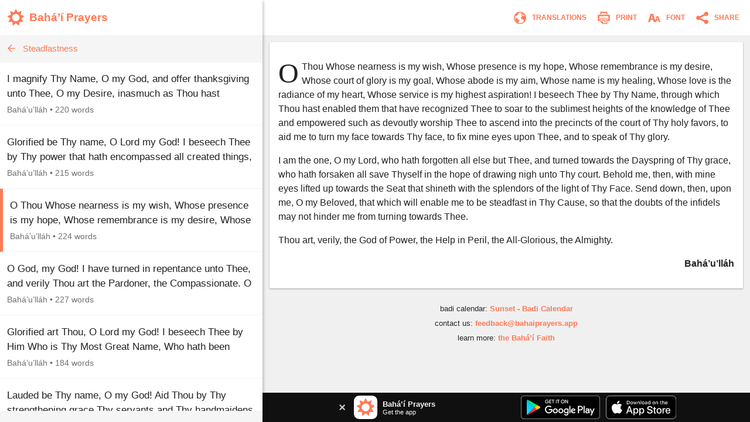

--- FILE ---
content_type: text/html; charset=utf-8
request_url: https://www.bahaiprayers.app/prayer?id=226020
body_size: 14010
content:

<!DOCTYPE html>
<html lang="en" prefix="og:http://ogp.me/ns#">

    <head prefix="og:http://ogp.me/ns#">
        <meta charset="utf-8" />
        <title>O Thou Whose nearness is&#x2026; &#x2022; Steadfastness &#x2022; Bah&#xE1;&#x2019;&#xED; Prayers</title>
        <meta property="og:url" content="https://www.bahaiprayers.app/prayer?id=226020" />
        <meta property="og:title" content="O Thou Whose nearness is&#x2026; &#x2022; Steadfastness &#x2022; Bah&#xE1;&#x2019;&#xED; Prayers" />
        <meta property="og:description" content="O Thou Whose nearness is my wish, Whose presence is my hope, Whose remembrance is my desire, Whose court of glory is my goal, Whose abode is my aim,&#x2026;" />
        <meta property="og:image" content="https://www.bahaiprayers.app/Images/ogimage-20200623.png" />
        <meta property="og:image:type" content="image/png" />
        <meta property="og:image:width" content="372" />
        <meta property="og:image:height" content="372" />
        <meta property="og:site_name" content="Bahá’í Prayers" />
        <meta name="description" content="O Thou Whose nearness is my wish, Whose presence is my hope, Whose remembrance is my desire, Whose court of glory is my goal, Whose abode is my aim,&#x2026;" />
        <meta name="keywords" content="English, English, Bah&#xE1;&#x2019;&#xED; Prayers, Bah&#xE1;&#x2019;u&#x2019;ll&#xE1;h, Steadfastness, Baha&#x27;i Prayers, Bah&#xE1;&#x27;&#xED; Prayers, Bah&#xE1;&#x27;&#xED;, Baha&#x27;i, Baha&#x27;u&#x27;llah, Bah&#xE1;&#x27;u&#x27;ll&#xE1;h, the Bab, the B&#xE1;b, B&#xE1;b, &#x27;Abdu&#x2019;l-Bah&#xE1;, &#x27;Abdu&#x2019;l-Baha, Shoghi Effendi, prayer, prayers, writings, tablets, tablet, Hidden Words, the hidden words" />
        <meta name="twitter:card" content="summary" />
        <meta name="twitter:title" content="O Thou Whose nearness is&#x2026; &#x2022; Steadfastness &#x2022; Bah&#xE1;&#x2019;&#xED; Prayers" />
        <meta name="twitter:description" content="O Thou Whose nearness is my wish, Whose presence is my hope, Whose remembrance is my desire, Whose court of glory is my goal, Whose abode is my aim,&#x2026;" />
        <meta name="twitter:image" content="https://www.bahaiprayers.app/Images/ogimage-20200623.png" />
        <meta name="twitter:image:width" content="372" />
        <meta name="twitter:image:height" content="372" />
        <meta id="viewport" name="viewport" content="width=device-width, user-scalable=no, initial-scale=1, minimum-scale=1, maximum-scale=1">
        <link rel="apple-touch-icon" sizes="180x180" href="/apple-touch-icon.png?v=gAe8jr8rGx">
        <link rel="icon" type="image/png" sizes="32x32" href="/favicon-32x32.png?v=gAe8jr8rGx">
        <link rel="icon" type="image/png" sizes="16x16" href="/favicon-16x16.png?v=gAe8jr8rGx">
        <link rel="manifest" href="/site.webmanifest?v=gAe8jr8rGx">
        <link rel="mask-icon" href="/safari-pinned-tab.svg?v=gAe8jr8rGx" color="#ff7954">
        <link rel="shortcut icon" href="/favicon.ico?v=gAe8jr8rGx">
        <meta name="msapplication-TileColor" content="#ffffff">
        <meta name="theme-color" content="#FFFFFF">
        <link rel="canonical" href="https://www.bahaiprayers.app/prayer?id=226020" />
            <link rel="amphtml" href="https://www.bahaiprayers.app/prayer/amp?id=226020" />
        <style>html,body,div,p,h1,h2,h3,span,input{margin:0;padding:0}button{background:none;color:inherit;border:none;padding:0;font-size:inherit;cursor:pointer;outline:inherit}input,select{font-family:inherit}.appUpsellBannerContainer{width:100%;height:50px;background-color:#101010;display:flex;justify-content:center;align-items:center;color:#f5f5f5}.appUpsellBannerContainer .appUpsellBanner{max-width:600px;width:100%;padding:5px 10px;box-sizing:border-box;display:flex;justify-content:space-between;align-items:center}.appUpsellBannerContainer .appUpsellBanner a.ups_bannerlnk{display:flex;justify-content:space-between;align-items:center;text-decoration:none;width:100%;color:#f5f5f5}.appUpsellBannerContainer img{border:0;display:block}.appUpsellBannerContainer .upsell-left,.appUpsellBannerContainer .upsell-right{display:flex;align-items:center;height:100%}.appUpsellBannerContainer .upsell-right a.appDownloadButton{margin-left:10px;display:block}.appUpsellBannerContainer .upsell-right a.appDownloadButton:first-child{margin-left:0}.appUpsellBannerContainer .appUpsellText{padding-left:9px}.appUpsellBannerContainer .appUpsellText .appUpsellTitle{font-size:13px;font-weight:600}@media(max-width:330px){.appUpsellBannerContainer .appUpsellText{padding-left:0}.appUpsellBannerContainer img.ups_appic{display:none}}.appUpsellBannerContainer .appUpsellDescription{font-size:11px}.appUpsellBannerContainer .ups_cls{display:flex;justify-content:center;align-items:center;text-decoration:none;margin-right:10px;padding:5px}@media print{.appUpsellBannerContainer{display:none !important}}.navbarContainer{width:100%;color:#ff7954;display:flex;justify-content:center;align-items:center;height:60px;transition:.4s ease;transition-property:background-color,color,border-color,border-left-color,border-right-color,border-bottom-color,border-top-color,filter}@media print{.navbarContainer{display:none !important}}body.dark .navbarContainer{color:#eee}body.dark .navbarContainer img{filter:brightness(0) saturate(100%) invert(93%) sepia(76%) saturate(3309%) hue-rotate(200deg) brightness(144%) contrast(87%)}.navbarContainer .navbarInnerContainer{background-color:#fff;width:100%;height:100%;display:flex;justify-content:space-between;align-items:center;padding:0 5px 0 12px;box-sizing:border-box;transition:.4s ease;transition-property:background-color,color,border-color,border-left-color,border-right-color,border-bottom-color,border-top-color,filter}body.dark .navbarContainer .navbarInnerContainer{background-color:#1a1a1a}.navbarContainer .navbarInnerContainer a{text-decoration:none;color:#ff7954;transition:.4s ease;transition-property:background-color,color,border-color,border-left-color,border-right-color,border-bottom-color,border-top-color,filter}body.dark .navbarContainer .navbarInnerContainer a{color:#eee}.navbarContainer .navbarInnerContainer .rightNav{text-align:right;display:flex;align-items:center}.navbarContainer .navbarInnerContainer .rightNav>button{position:relative;padding-left:4px}.navbarContainer .navbarInnerContainer .rightNav>button span{transition:.4s ease;transition-property:background-color,color,border-color,border-left-color,border-right-color,border-bottom-color,border-top-color,filter;color:#ff7954}body.dark .navbarContainer .navbarInnerContainer .rightNav>button span{color:#eee}@media(max-width:650px){.navbarContainer .navbarInnerContainer .rightNav>button.printButton{display:none}}.navbarContainer .navbarInnerContainer .indexNav{display:flex;justify-content:space-between;align-items:center}.navbarContainer .navbarInnerContainer .indexNav .logoContainer{flex:1 0 auto}.navbarContainer .navbarInnerContainer .indexNav .logoContainer .appLogo{padding:5px 0;display:flex;align-items:center}.navbarContainer .navbarInnerContainer .indexNav .logoContainer .appLogo .appIcon img{border:0;display:block}.navbarContainer .navbarInnerContainer .indexNav .logoContainer .appLogo .appHeading{font-size:19px;padding-left:8px;font-weight:600}@media(max-width:330px){.navbarContainer .navbarInnerContainer .indexNav .logoContainer .appLogo .appHeading{font-size:16px;line-height:20px}}@media(max-width:300px){.navbarContainer .navbarInnerContainer .indexNav .logoContainer .appLogo .appHeading{font-size:13px}}.navbarContainer .navbarInnerContainer .navIcon{padding:5px 8px;cursor:pointer;border-radius:4px;font-size:12px;transition:.4s ease;transition-property:background-color,color,border-color,border-left-color,border-right-color,border-bottom-color,border-top-color,filter}.navbarContainer .navbarInnerContainer .navIcon:hover{background-color:#f5f5f5}body.dark .navbarContainer .navbarInnerContainer .navIcon:hover{background-color:#2a2a2a}body.dark .navbarContainer .navbarInnerContainer .navIcon.nightThemeToggleDay,.navbarContainer .navbarInnerContainer .navIcon.nightThemeToggleNight{display:none}.navbarContainer .navbarInnerContainer .navIcon.nightThemeToggleDay,body.dark .navbarContainer .navbarInnerContainer .navIcon.nightThemeToggleNight{display:block}.navbarContainer .navbarInnerContainer .navIcon img{vertical-align:middle;border:0}.navbarContainer .navbarInnerContainer .navIcon span{padding:0 5px;vertical-align:middle;text-transform:uppercase;font-weight:600}@media(max-width:550px){.navbarContainer .navbarInnerContainer .navIcon span{display:none}}.subNav{width:100%;background-color:#f5f5f5;border-bottom:1px solid #eee;height:45px;transition:.4s ease;transition-property:background-color,color,border-color,border-left-color,border-right-color,border-bottom-color,border-top-color,filter}@media print{.subNav{display:none !important}}body.dark .subNav{background-color:#2a2a2a;border-bottom-color:#222}.subNav .subNavInner{display:flex;justify-content:space-between;align-items:center;padding:0 7px;height:100%}.subNav .subNavInner a.backWrapper{display:flex;justify-content:flex-start;align-items:center;text-decoration:none;color:#ff7954;height:100%;transition:.4s ease;transition-property:background-color,color,border-color,border-left-color,border-right-color,border-bottom-color,border-top-color,filter}body.dark .subNav .subNavInner a.backWrapper{color:#ff7954}.subNav .subNavInner a.backWrapper.hasSecondary{max-width:80%}.subNav .subNavInner a.backWrapper .navIcon{display:block;border:0}.subNav .subNavInner a.backWrapper .primarySubNavText{font-size:15px;line-height:25px;height:25px;padding:0 10px 0 7px;text-overflow:ellipsis;white-space:nowrap;overflow:hidden}body.lrgFont .subNav .subNavInner a.backWrapper .primarySubNavText{font-size:18px}.subNav .subNavInner .secondarySubNavText{font-size:12px;line-height:30px;height:30px;padding:0 10px;color:#ff7954;text-overflow:ellipsis;white-space:nowrap;overflow:hidden;text-align:right;min-width:20%;box-sizing:border-box;transition:.4s ease;transition-property:background-color,color,border-color,border-left-color,border-right-color,border-bottom-color,border-top-color,filter}body.lrgFont .subNav .subNavInner .secondarySubNavText{font-size:14px}body.dark .subNav .subNavInner .secondarySubNavText{color:#ff7954}.slide-out-overlay{position:absolute;width:100%;height:100%;top:0;left:0;z-index:5;display:flex;visibility:hidden;align-items:center;background-color:rgba(0,0,0,0);transition:visibility .3s linear,background-color .3s ease-in-out}@media print{.slide-out-overlay{display:none}}@media(max-width:750px){.slide-out-overlay{position:fixed}}.slide-out-overlay.open{background-color:rgba(0,0,0,.7);visibility:visible}.slide-out-overlay.open .slide-out-body-wrap{transform:translateX(0)}.slide-out-overlay .slide-out-body-wrap{position:relative;min-width:300px;width:35%;height:100%;transform:translateX(-100%);transition:transform .3s ease-in-out;box-shadow:0 3px 6px rgba(0,0,0,.16),0 3px 6px rgba(0,0,0,.23)}html.amppage .slide-out-overlay .slide-out-body-wrap{transition:none}@media(max-width:750px){.slide-out-overlay .slide-out-body-wrap{width:80%;min-width:260px;max-width:400px}}.slide-out-overlay .slide-out-body-wrap .slide-out-body{background-color:#f5f5f5;height:100%;overflow:hidden;transition:.4s ease;transition-property:background-color,color,border-color,border-left-color,border-right-color,border-bottom-color,border-top-color,filter}body.dark .slide-out-overlay .slide-out-body-wrap .slide-out-body{background-color:#2a2a2a}.slide-out-overlay .slide-out-body-wrap .slide-out-body .slide-out-title-wrap{background-color:#fff;padding:60px 20px 15px;display:flex;justify-content:flex-start;align-items:center;transition:.4s ease;transition-property:background-color,color,border-color,border-left-color,border-right-color,border-bottom-color,border-top-color,filter}@media(max-height:350px){.slide-out-overlay .slide-out-body-wrap .slide-out-body .slide-out-title-wrap{padding-top:15px}}body.dark .slide-out-overlay .slide-out-body-wrap .slide-out-body .slide-out-title-wrap{background-color:#1a1a1a}.slide-out-overlay .slide-out-body-wrap .slide-out-body .slide-out-back{cursor:pointer;transition:all .1s ease-in-out;margin:0 10px 0 0;padding:0 0 0 5px}.slide-out-overlay .slide-out-body-wrap .slide-out-body .slide-out-back:hover{margin:0;padding:0 5px 0 0}.slide-out-overlay .slide-out-body-wrap .slide-out-body .slide-out-back img{border:0;display:block}.slide-out-overlay .slide-out-body-wrap .slide-out-body .slide-out-title{padding-left:10px;color:#ff7954;text-transform:lowercase;font-size:19px;line-height:30px;transition:.4s ease;transition-property:background-color,color,border-color,border-left-color,border-right-color,border-bottom-color,border-top-color,filter}body.dark .slide-out-overlay .slide-out-body-wrap .slide-out-body .slide-out-title{color:#ff7954}.slide-out-overlay .slide-out-body-wrap .slide-out-body .slide-out-content{height:calc(100% - 125px);padding:10px 0;overflow-y:auto}@media(max-height:350px){.slide-out-overlay .slide-out-body-wrap .slide-out-body .slide-out-content{height:calc(100% - 80px)}}.slide-out-overlay .slide-out-body-wrap .slide-out-body .slide-out-content .slide-out-section .slide-out-section-option{color:#1a1a1a;font-size:15px;display:flex;justify-content:center;align-items:center;transition:.4s ease;transition-property:background-color,color,border-color,border-left-color,border-right-color,border-bottom-color,border-top-color,filter;text-decoration:none;padding:15px 10px;background-color:#fff;border-bottom:1px solid #f5f5f5;cursor:pointer;height:25px;border-left:0 solid #ff7954;transition:border .1s ease-out}.slide-out-overlay .slide-out-body-wrap .slide-out-body .slide-out-content .slide-out-section .slide-out-section-option:hover{border-left-width:8px}body.dark .slide-out-overlay .slide-out-body-wrap .slide-out-body .slide-out-content .slide-out-section .slide-out-section-option{color:#f2f2f2;background-color:#1a1a1a;border-bottom-color:#101010;border-left-color:#ff7954}.slide-out-overlay .slide-out-body-wrap .slide-out-body .slide-out-content .slide-out-section .slide-out-section-option img{border:0;display:block;-webkit-user-select:none;-moz-user-select:none;-ms-user-select:none;user-select:none;margin-right:15px}body.dark .slide-out-overlay .slide-out-body-wrap .slide-out-body .slide-out-content .slide-out-section .slide-out-section-option img.show-dark{display:block}body.dark .slide-out-overlay .slide-out-body-wrap .slide-out-body .slide-out-content .slide-out-section .slide-out-section-option img.show-light{display:none}.slide-out-overlay .slide-out-body-wrap .slide-out-body .slide-out-content .slide-out-section .slide-out-section-option img.show-dark{display:none}footer{color:#2a2a2a;font-size:13px;line-height:15px;padding:15px 5px 30px 5px;transition:.4s ease;transition-property:background-color,color,border-color,border-left-color,border-right-color,border-bottom-color,border-top-color,filter}footer div{margin-bottom:10px;text-align:center}footer div .footer-link{color:#ff7954;text-decoration:none;font-weight:600;transition:.4s ease;transition-property:background-color,color,border-color,border-left-color,border-right-color,border-bottom-color,border-top-color,filter}body.dark footer div .footer-link{color:#ff7954}footer div .footer-link:hover{text-decoration:underline}body.dark footer{color:#eee}@media print{footer{display:none !important}}body{position:relative;background-color:#eee;font-family:"Helvetica Neue","Segoe UI",Arial,sans-serif;transition:.4s ease;transition-property:background-color,color,border-color,border-left-color,border-right-color,border-bottom-color,border-top-color,filter}body.dark{background-color:#2a2a2a}@media print{body{background-color:#fff !important}}@media(max-width:750px){body{background-color:#f5f5f5}body.dark{background-color:#222}}.font-zh{font-family:"Helvetica Neue","Segoe UI",Arial,"Microsoft YaHei New","Microsoft Yahei","微软雅黑","宋体",SimSun,STXihei,"华文细黑",sans-serif}.font-ja{font-family:"Helvetica Neue","Segoe UI",Arial,"ヒラギノ角ゴ Pro W3","Hiragino Kaku Gothic Pro",Osaka,"メイリオ",Meiryo,"ＭＳ Ｐゴシック","MS PGothic",sans-serif}.font-ar{font-family:"Helvetica Neue",Arial,sans-serif}#bodyWrap{position:relative;width:100vw;height:100vh;top:0;left:0;overflow:hidden}@media print{#bodyWrap{overflow:visible;height:auto !important}}@media(max-width:750px){#bodyWrap{height:auto;width:100%;overflow-y:visible}}#bodyContent{width:1396px;margin:0 auto;height:calc(100% - 38px);top:19px;border-radius:3px;overflow:hidden;position:relative;box-shadow:0 1px 1px 0 rgba(0,0,0,.06),0 2px 5px 0 rgba(0,0,0,.2)}@media print{#bodyContent{overflow:visible;box-shadow:none}}@media(max-width:1440px){#bodyContent{top:0;height:100%;width:100%;border-radius:0}}@media(max-width:750px){#bodyContent{height:auto;overflow-y:visible;box-shadow:none}}#paneWrapper{width:100%;height:100%}@media(max-width:750px){#paneWrapper{height:auto}}#paneWrapper.upApp>.appUpsellBannerContainer,#paneWrapper.upAllApp>.appUpsellBannerContainer{display:none}@media(max-width:750px){#paneWrapper.upApp #panes,#paneWrapper.upAllApp #panes{padding-bottom:50px}#paneWrapper.upApp>.appUpsellBannerContainer,#paneWrapper.upAllApp>.appUpsellBannerContainer{position:fixed;bottom:0;left:0;right:0;z-index:2;display:flex}}@media(max-width:600px){#paneWrapper.upAllApp #panes{padding-bottom:0}#paneWrapper.upAllApp>.appUpsellBannerContainer{display:none}}#leftpane{width:35%;min-width:300px;box-shadow:1px 1px 2px 0 rgba(0,0,0,.06),2px 2px 5px 0 rgba(0,0,0,.2);z-index:1;background-color:#f5f5f5;position:relative;overflow:hidden;height:100%;transition:.4s ease;transition-property:background-color,color,border-color,border-left-color,border-right-color,border-bottom-color,border-top-color,filter}#leftpane .leftpaneOuterContent{height:100%}body.dark #leftpane{background-color:#222}@media print{#leftpane{display:none}}@media(min-width:751px){#leftpane footer{display:none}}#leftpane .leftpaneContent{height:calc(100% - 60px)}#leftpane .leftpaneContent .leftpaneScrollable{height:calc(100% - 65px);overflow-y:auto}@media(max-width:750px){#leftpane{height:auto;overflow-y:visible;background-color:transparent;box-shadow:none}body.dark #leftpane{background-color:transparent}#leftpane .leftpaneContent{height:auto}#leftpane .leftpaneContent .leftpaneScrollable{height:auto;overflow-y:visible}}#panes{display:flex;justify-content:center;align-items:flex-start;height:100%}@media(max-width:750px){#panes{height:auto}#panes #rightpane{display:none}#panes #leftpane{width:100%;min-width:0}#panes.prayerOpen #leftpane{display:none}#panes.prayerOpen #rightpane{width:100%;display:block}}#rightpane{display:flex;flex-direction:column;width:65%;height:100%;z-index:0;background-color:#f0f0f0;transition:.4s ease;transition-property:background-color,color,border-color,border-left-color,border-right-color,border-bottom-color,border-top-color,filter}body.dark #rightpane{background-color:#222}#rightpane .rightpaneContent{height:100%;width:100%;overflow:hidden}#rightpane .rightpaneContent .rightpaneScrollable{height:calc(100% - 60px);overflow-y:auto}@media print{#rightpane{height:auto !important;width:100%}#rightpane .rightpaneContent{height:auto !important;overflow:visible !important}#rightpane .rightpaneContent .rightpaneScrollable{height:auto !important;overflow:visible !important}}@media(max-width:750px){#rightpane{height:auto;background-color:transparent}body.dark #rightpane{background-color:transparent}#rightpane .rightpaneContent{height:auto;overflow-y:visible}#rightpane .rightpaneContent .rightpaneScrollable{height:auto;overflow-y:visible}}@media(max-width:750px){#rightpane>.appUpsellBannerContainer{display:none}}#rightpane .subNav,#rightpane .logoContainer{display:none}@media(max-width:750px){#rightpane .subNav,#rightpane .logoContainer{display:block}}.prayersListSubcategory,.prayersListCategory{background-color:#f5f5f5;text-align:center;color:#222;font-weight:600;transition:.4s ease;transition-property:background-color,color,border-color,border-left-color,border-right-color,border-bottom-color,border-top-color,filter}body.dark .prayersListSubcategory,body.dark .prayersListCategory{background-color:#2a2a2a;color:#eee}.prayersListSubcategory{font-size:15px;padding:10px 5px 5px 5px}body.lrgFont .prayersListSubcategory{font-size:18px}.prayersListCategory{font-size:18px;padding:10px 5px}body.lrgFont .prayersListCategory{font-size:21px}.prayersListPrayer{background-color:#fff;border-bottom:1px solid #f2f2f2;transition:.4s ease;transition-property:background-color,color,border-color,border-left-color,border-right-color,border-bottom-color,border-top-color,filter}body.dark .prayersListPrayer{background-color:#1a1a1a;border-bottom-color:#101010}@media print{.prayersListPrayer{background-color:#fff !important}}.prayersListPrayer:hover{background-color:#f0f0f0}body.dark .prayersListPrayer:hover{background-color:#222}.prayersListPrayer.selected{border-left:5px solid #ff7954}body.dark .prayersListPrayer.selected{border-left-color:#ff7954}.prayersListPrayer>a{text-decoration:none;display:block;width:100%}.prayersListPrayer>a>div{padding:16px 12px}.prayersListPrayer .prayerListStartText{font-size:17px;line-height:25px;height:50px;overflow:hidden;color:#222;transition:.4s ease;transition-property:background-color,color,border-color,border-left-color,border-right-color,border-bottom-color,border-top-color,filter}body.lrgFont .prayersListPrayer .prayerListStartText{font-size:20px}body.dark .prayersListPrayer .prayerListStartText{color:#eee}.prayersListPrayer .prayerItemPrayerTitle{font-weight:600}.prayersListPrayer .prayerItemMetaData{padding-top:5px;font-size:14px;line-height:20px;color:#707070;transition:.4s ease;transition-property:background-color,color,border-color,border-left-color,border-right-color,border-bottom-color,border-top-color,filter}body.dark .prayersListPrayer .prayerItemMetaData{color:#bbb}.prayersListPrayer .prayerItemMetaData span{display:inline-block}.prayersListPrayer .prayerItemMetaData span.authorName{font-size:14px}body.lrgFont .prayersListPrayer .prayerItemMetaData span.authorName{font-size:17px}#prayerContainer{color:#222;margin:12px;box-shadow:0 1px 3px rgba(0,0,0,.12),0 1px 2px rgba(0,0,0,.24);transition:.4s ease;transition-property:background-color,color,border-color,border-left-color,border-right-color,border-bottom-color,border-top-color,filter}html.amppage #prayerContainer{font-size:.625em}body.dark #prayerContainer{color:#eee}@media print{#prayerContainer{margin:0 !important;background-color:#fff !important;color:#000 !important;box-shadow:none !important}}#prayerContainer #prayer{font-size:1.6em;padding:1.875em .9375em;background-color:#fff;border-radius:2px 2px;color:#222;transition:.4s ease;transition-property:background-color,color,border-color,border-left-color,border-right-color,border-bottom-color,border-top-color,filter}#prayerContainer #prayer.lrgFont{font-size:1.84em}#prayerContainer #prayer.serif,#prayerContainer #prayer .dropcap{font-family:Georgia,serif}#prayerContainer #prayer p.note{font-family:"Helvetica Neue","Segoe UI",Arial,sans-serif}#prayerContainer #prayer.font-zh,#prayerContainer #prayer.font-zh p.note{font-family:"Helvetica Neue","Segoe UI",Arial,"Microsoft YaHei New","Microsoft Yahei","微软雅黑","宋体",SimSun,STXihei,"华文细黑",sans-serif}#prayerContainer #prayer.font-ja,#prayerContainer #prayer.font-ja p.note{font-family:"Helvetica Neue","Segoe UI",Arial,"ヒラギノ角ゴ Pro W3","Hiragino Kaku Gothic Pro",Osaka,"メイリオ",Meiryo,"ＭＳ Ｐゴシック","MS PGothic",sans-serif}#prayerContainer #prayer.font-ar,#prayerContainer #prayer.font-ar p.note{font-family:"Helvetica Neue",Arial,sans-serif}body.dark #prayerContainer #prayer{color:#eee;background-color:#1a1a1a}@media print{#prayerContainer #prayer{background-color:#fff !important;color:#222 !important;padding:0 !important}}#prayerContainer #prayer p{clear:both;margin-bottom:1em;line-height:1.5em}#prayerContainer #prayer p.invoc{text-align:center;font-size:1.1em}#prayerContainer #prayer p.s_cntr{text-align:center}#prayerContainer #prayer p.s_nogap{margin-bottom:0}#prayerContainer #prayer p.s_strg{font-weight:600}#prayerContainer #prayer p.author{margin:0;font-weight:600;text-align:right}#prayerContainer #prayer p.note{color:#707070}body.dark #prayerContainer #prayer p.note{color:#bbb}@media print{#prayerContainer #prayer p.note{color:#707070 !important}}#prayerContainer #prayer p.quote{margin:0}#prayerContainer #prayer p.citation{color:#707070;font-size:.8em;margin-bottom:1.875em}body.dark #prayerContainer #prayer p.citation{color:#bbb}@media print{#prayerContainer #prayer p.citation{color:#707070 !important}}#prayerContainer #prayer p.citation.end{text-align:right;margin-top:1.25em;margin-bottom:0}#prayerContainer #prayer[dir="rtl"] p.author{text-align:left}#prayerContainer #prayer.supportsItalics p.note,#prayerContainer #prayer.supportsItalics p.quote,#prayerContainer #prayer.supportsItalics p.invoc{font-style:italic}#prayerContainer #prayer span.dropcap{float:left;display:inline;position:relative;font-size:3em;margin:0 .104em 0 0;padding:0;line-height:.958em}#prayerContainer #prayer h3{font-size:1em;margin-bottom:1em;line-height:1.5em;text-align:center;font-weight:600}#prayerContainer #prayer h1{font-size:1.375em;margin-bottom:1em;word-wrap:break-word;text-align:center;font-weight:600}#fontSelectOuter .font-select-section{display:flex;justify-content:center;align-items:center;margin:30px 0}#fontSelectOuter .font-select-section-heading{width:20%;color:#2a2a2a;font-size:14px;font-weight:600;transition:.4s ease;transition-property:background-color,color,border-color,border-left-color,border-right-color,border-bottom-color,border-top-color,filter}body.dark #fontSelectOuter .font-select-section-heading{color:#eee}#fontSelectOuter .font-select-choices{display:flex;justify-content:space-between;align-items:center;width:90%}#fontSelectOuter .font-select-choices #font-select-text-size{width:70%;background-color:#fff;height:45px;display:flex;align-items:center;justify-content:space-around;border-radius:2px;box-shadow:0 1px 3px rgba(0,0,0,.12),0 1px 2px rgba(0,0,0,.24);transition:.4s ease;transition-property:background-color,color,border-color,border-left-color,border-right-color,border-bottom-color,border-top-color,filter}body.dark #fontSelectOuter .font-select-choices #font-select-text-size{background-color:#1a1a1a}#fontSelectOuter .font-select-choices .text-size-slider{width:70%;height:10px;padding:0;margin:0}#fontSelectOuter .font-select-choices .size-selection-demo{display:flex;justify-content:center;align-items:center;height:45px;width:10%;font-size:1.6em;color:#222;transition:.4s ease;transition-property:background-color,color,border-color,border-left-color,border-right-color,border-bottom-color,border-top-color,filter}body.dark #fontSelectOuter .font-select-choices .size-selection-demo{color:#eee}#fontSelectOuter .font-select-choices .size-selection-demo>div{margin-top:-.19em}#fontSelectOuter .font-select-choices .font-option{display:flex;justify-content:center;align-items:center;font-size:14px;width:30%;height:45px;text-align:center;border:0;cursor:pointer;box-sizing:border-box;transition:.4s ease;transition-property:background-color,color,border-color,border-left-color,border-right-color,border-bottom-color,border-top-color,filter;text-transform:uppercase;font-weight:600;box-shadow:0 1px 3px rgba(0,0,0,.12),0 1px 2px rgba(0,0,0,.24);border-radius:2px}#fontSelectOuter .font-select-choices .font-option.nightThemeToggleNight,#fontSelectOuter .font-select-choices .font-option.typeface-option.selected{color:#ff7954;border:2px solid #ff7954}#fontSelectOuter .font-select-choices .font-option.nightThemeToggleNight{background-color:#fff}#fontSelectOuter .font-select-choices .font-option.typeface-option{color:#222;border-color:#fff;background-color:#fff}#fontSelectOuter .font-select-choices .font-option.nightThemeToggleDay{color:#eee;background-color:#1a1a1a;border-color:#1a1a1a}body.dark #fontSelectOuter .font-select-choices .font-option.nightThemeToggleNight{color:#222;border:0;border-color:#fff}body.dark #fontSelectOuter .font-select-choices .font-option.nightThemeToggleDay,body.dark #fontSelectOuter .font-select-choices .font-option.typeface-option.selected{color:#ff7954;border:2px solid #ff7954}body.dark #fontSelectOuter .font-select-choices .font-option.typeface-option{color:#eee;background-color:#1a1a1a;border-color:#1a1a1a}#fontSelectOuter .font-select-choices .font-option.textFontSerif{font-family:Georgia,serif;font-size:14px}#prayer-translation-context{box-shadow:0 1px 3px rgba(0,0,0,.12),0 1px 2px rgba(0,0,0,.24)}@media print{#prayer-translation-context{display:none}}#prayer-translation-context #prayer-translation-context-inner{padding:20px 15px;background-color:#101010;font-size:13px;color:#eee}#prayer-translation-context #prayer-translation-context-inner a{color:#ff7954;text-decoration:none}#prayer-translation-context #prayer-translation-context-inner a:hover{text-decoration:underline}#prayer-translation-context #prayer-translation-context-inner .lrgFont{font-size:15px}#prayerTranslationOuter #prayer-translation-prelude{padding:0 15px 5px;font-size:12px;text-align:center;color:#2a2a2a}body.dark #prayerTranslationOuter #prayer-translation-prelude{color:#eee}#prayerTranslationOuter #prayer-translation-prelude .selected-language{font-weight:600}#prayerTranslationOuter #prayer-translation-prelude .selected-language.lrgFont{font-size:14px}#prayerTranslationOuter #prayer-translation-prelude div{padding:10px 0}#prayerTranslationOuter #prayer-translation-prelude .other-language-choices-title{font-size:15px}#prayerTranslationOuter .languageName{font-size:15px}#prayerTranslationOuter .languageName.lrgFont{font-size:18px}</style>
            <script src="/js/bundleprayer.min.js?v=e9j76KF-BQGCBamvYUYsfgAjvnLJHPo1PkrJes_6GAI" async></script>
            <script src="/js/inst.min.js?v=ten-9YJIswgUefcPuRuyIdspA73Eth95t6k84Apo1bM"></script>
            <script src='https://www.google-analytics.com/analytics.js' async></script>
            <script type="application/ld&#x2B;json">
                {
                "@context": "http://schema.org",
                "@type": "BreadcrumbList",
                "itemListElement": [{
                "@type": "ListItem",
                "position": 1,
                "item": {
                "@id": "https://www.bahaiprayers.app/?l=en",
                "name": "English"
                }
                },{
                "@type": "ListItem",
                "position": 2,
                "item": {
                "@id": "https://www.bahaiprayers.app/category?id=226&amp;l=en",
                "name": "Steadfastness"
                }
                }]
                }
            </script>

    </head>

<body class="">
    <div id="bodyWrap">
        <div id="bodyContent">
            <div id="paneWrapper" class="upAllApp">
                <div id="panes" class="prayerOpen">
                    <div id="leftpane">
                        <div class="leftpaneOuterContent">
                            <div class="navbarContainer">
                                <div class="navbarInnerContainer">
                                    <div class="indexNav">
                                        <div class="logoContainer">
                                            <a href="/?l=en">
                                                <div class="appLogo">
                                                    <div class="appIcon">
                                                        <img src="/Images/appicon_web.svg?v=H5YdZJ73qXH7ohxjFz1Lyru6GIBmZXEhy9v0g6j7PDY" alt="Bahá’í Prayers Logo" width="30" height="30" />
                                                    </div>
                                                    <div class="appHeading">
                                                        Bah&#xE1;&#x2019;&#xED; Prayers
                                                    </div>
                                                </div>
                                            </a>
                                        </div>
                                    </div>
                                </div>
                            </div>
                            <div class="leftpaneContent">
                                
    
<div class="subNav">
    <div class="subNavInner">
        <a class="backWrapper" href="/?l=en">
            <div class="backButton">
                <img src="/Images/subnav_back.svg?v=RyMRpjahg8PGadBQFKcYJHWAya3D8aH0WUIbPjJxxmw" alt="Back" class="navIcon" width="25" height="25" />
            </div>
            <div class="primarySubNavText">Steadfastness</div>
        </a>
    </div>
</div>
    <div class="leftpaneScrollable">

<div class="prayerListContainer">
            <div class="prayersListPrayer">
                <a href="/prayer?id=226000">
                    <div>
                        <div class="prayerListStartText">
                            <span class="prayerItemPrayerText">I magnify Thy Name, O my God, and offer thanksgiving unto Thee, O my Desire, inasmuch as Thou hast enabled me to clearly perceive Thy straight Path, hast unveiled Thy Great Announcement&#x2026;</span>
                        </div>
                        <div class="prayerItemMetaData" dir="ltr">
                                <span class="authorName">Bah&#xE1;&#x2019;u&#x2019;ll&#xE1;h</span>
                                <span> • </span>
                            <span>220 words</span>
                        </div>
                    </div>
                </a>
            </div>
            <div class="prayersListPrayer">
                <a href="/prayer?id=226010">
                    <div>
                        <div class="prayerListStartText">
                            <span class="prayerItemPrayerText">Glorified be Thy name, O Lord my God! I beseech Thee by Thy power that hath encompassed all created things, and by Thy sovereignty that hath transcended the entire creation, and by Thy Word&#x2026;</span>
                        </div>
                        <div class="prayerItemMetaData" dir="ltr">
                                <span class="authorName">Bah&#xE1;&#x2019;u&#x2019;ll&#xE1;h</span>
                                <span> • </span>
                            <span>215 words</span>
                        </div>
                    </div>
                </a>
            </div>
            <div class="prayersListPrayer selected">
                <a href="/prayer?id=226020">
                    <div>
                        <div class="prayerListStartText selected">
                            <span class="prayerItemPrayerText">O Thou Whose nearness is my wish, Whose presence is my hope, Whose remembrance is my desire, Whose court of glory is my goal, Whose abode is my aim, Whose name is my healing, Whose love is&#x2026;</span>
                        </div>
                        <div class="prayerItemMetaData selected" dir="ltr">
                                <span class="authorName">Bah&#xE1;&#x2019;u&#x2019;ll&#xE1;h</span>
                                <span> • </span>
                            <span>224 words</span>
                        </div>
                    </div>
                </a>
            </div>
            <div class="prayersListPrayer">
                <a href="/prayer?id=226030">
                    <div>
                        <div class="prayerListStartText">
                            <span class="prayerItemPrayerText">O God, my God! I have turned in repentance unto Thee, and verily Thou art the Pardoner, the Compassionate. O God, my God! I have returned to Thee, and verily Thou art the Ever-Forgiving,&#x2026;</span>
                        </div>
                        <div class="prayerItemMetaData" dir="ltr">
                                <span class="authorName">Bah&#xE1;&#x2019;u&#x2019;ll&#xE1;h</span>
                                <span> • </span>
                            <span>227 words</span>
                        </div>
                    </div>
                </a>
            </div>
            <div class="prayersListPrayer">
                <a href="/prayer?id=226040">
                    <div>
                        <div class="prayerListStartText">
                            <span class="prayerItemPrayerText">Glorified art Thou, O Lord my God! I beseech Thee by Him Who is Thy Most Great Name, Who hath been sorely afflicted by such of Thy creatures as have repudiated Thy truth, and Who hath been&#x2026;</span>
                        </div>
                        <div class="prayerItemMetaData" dir="ltr">
                                <span class="authorName">Bah&#xE1;&#x2019;u&#x2019;ll&#xE1;h</span>
                                <span> • </span>
                            <span>184 words</span>
                        </div>
                    </div>
                </a>
            </div>
            <div class="prayersListPrayer">
                <a href="/prayer?id=226043">
                    <div>
                        <div class="prayerListStartText">
                            <span class="prayerItemPrayerText">Lauded be Thy name, O my God! Aid Thou by Thy strengthening grace Thy servants and Thy handmaidens to recount Thy virtues and to be steadfast in their love towards Thee. How many the leaves&#x2026;</span>
                        </div>
                        <div class="prayerItemMetaData" dir="ltr">
                                <span class="authorName">Bah&#xE1;&#x2019;u&#x2019;ll&#xE1;h</span>
                                <span> • </span>
                            <span>241 words</span>
                        </div>
                    </div>
                </a>
            </div>
            <div class="prayersListPrayer">
                <a href="/prayer?id=226046">
                    <div>
                        <div class="prayerListStartText">
                            <span class="prayerItemPrayerText">We pray to God to graciously assist them that have been led astray to be just and fair-minded, and to make them aware of that whereof they have been heedless. He, in truth, is the&#x2026;</span>
                        </div>
                        <div class="prayerItemMetaData" dir="ltr">
                                <span class="authorName">Bah&#xE1;&#x2019;u&#x2019;ll&#xE1;h</span>
                                <span> • </span>
                            <span>101 words</span>
                        </div>
                    </div>
                </a>
            </div>
            <div class="prayersListPrayer">
                <a href="/prayer?id=226050">
                    <div>
                        <div class="prayerListStartText">
                            <span class="prayerItemPrayerText">Praise be to Thee, O Lord, my Best Beloved! Make me steadfast in Thy Cause, and grant that I may be reckoned among those who have not violated Thy Covenant nor followed the gods of their&#x2026;</span>
                        </div>
                        <div class="prayerItemMetaData" dir="ltr">
                                <span class="authorName">The B&#xE1;b</span>
                                <span> • </span>
                            <span>296 words</span>
                        </div>
                    </div>
                </a>
            </div>
            <div class="prayersListPrayer">
                <a href="/prayer?id=226060">
                    <div>
                        <div class="prayerListStartText">
                            <span class="prayerItemPrayerText">Praised and glorified art Thou, O God! Grant that the day of attaining Thy holy presence may be fast approaching. Cheer our hearts through the potency of Thy love and good-pleasure, and&#x2026;</span>
                        </div>
                        <div class="prayerItemMetaData" dir="ltr">
                                <span class="authorName">The B&#xE1;b</span>
                                <span> • </span>
                            <span>123 words</span>
                        </div>
                    </div>
                </a>
            </div>
            <div class="prayersListPrayer">
                <a href="/prayer?id=226070">
                    <div>
                        <div class="prayerListStartText">
                            <span class="prayerItemPrayerText">O Lord my God! Assist Thy loved ones to be firm in Thy Faith, to walk in Thy ways, to be steadfast in Thy Cause. Give them Thy grace to withstand the onslaught of self and passion, to&#x2026;</span>
                        </div>
                        <div class="prayerItemMetaData" dir="ltr">
                                <span class="authorName">&#x2018;Abdu&#x2019;l-Bah&#xE1;</span>
                                <span> • </span>
                            <span>60 words</span>
                        </div>
                    </div>
                </a>
            </div>
            <div class="prayersListPrayer">
                <a href="/prayer?id=226080">
                    <div>
                        <div class="prayerListStartText">
                            <span class="prayerItemPrayerText">O Thou, my God! Who guidest the seeker to the pathway that leadeth aright, Who deliverest the lost and blinded soul out of the wastes of perdition, Thou Who bestowest upon the sincere great&#x2026;</span>
                        </div>
                        <div class="prayerItemMetaData" dir="ltr">
                                <span class="authorName">&#x2018;Abdu&#x2019;l-Bah&#xE1;</span>
                                <span> • </span>
                            <span>265 words</span>
                        </div>
                    </div>
                </a>
            </div>
</div>
    </div>

                            </div>
                        </div>
                    </div>
                    <div id="rightpane">
                        <div class="rightpaneContent upAllApp">
                            
    <div class="navbarContainer">
        <div class="navbarInnerContainer">
            <div class="indexNav">
                <div class="logoContainer">
                    <a href="/?l=en">
                        <div class="appLogo">
                            <div class="appIcon">
                                <img src="/Images/appicon_web.svg?v=H5YdZJ73qXH7ohxjFz1Lyru6GIBmZXEhy9v0g6j7PDY" alt="Bahá’í Prayers Logo" width="30" height="30" />
                            </div>
                            <div class="appHeading">
                                Bah&#xE1;&#x2019;&#xED; Prayers
                            </div>
                        </div>
                    </a>
                </div>
            </div>
            <div class="rightNav">
                    <button class="slide-out-entry navIcon" data-overlay-id="prayerTranslationOuter">
                        <img src="/Images/nav_globe.svg?v=CkqFvWvMgzw3Nm8dxYY3TDrup1cyAXmsthcjDYkpAvs" alt="Translations" width="25" height="25" />
                        <span>Translations</span>
                    </button>
                    <button class="printButton navIcon" data-print-source="nav">
                        <img src="/Images/nav_print.svg?v=W_CFacoa2VXdQn9YceGAkBbOsz_8XuuqxoiuTQQV-Qg" alt="Print" width="25" height="25" />
                        <span>Print</span>
                    </button>
                    <button class="slide-out-entry navIcon" data-overlay-id="fontSelectOuter">
                        <img src="/Images/nav_textsize.svg?v=bbB4hUZSJAu9NiZ8RSkwUGF-3oiqRSZR4p39LCY3JTE" alt="Change font" width="25" height="25" />
                        <span>Font</span>
                    </button>
                <button class="slide-out-entry navIcon" data-overlay-id="shareSelectOuter">
                    <img src="/Images/nav_share.svg?v=2maSsbdCJ9BOK8cj1ZjBbS79sGpYu-t-gEiFvSncz2g" alt="Share" width="25" height="25" />
                    <span>Share</span>
                </button>
            </div>
        </div>
    </div>
    
<div class="subNav">
    <div class="subNavInner">
        <a class="backWrapper" href="/category?id=226&amp;l=en">
            <div class="backButton">
                <img src="/Images/subnav_back.svg?v=RyMRpjahg8PGadBQFKcYJHWAya3D8aH0WUIbPjJxxmw" alt="Back" class="navIcon" width="25" height="25" />
            </div>
            <div class="primarySubNavText">Steadfastness</div>
        </a>
    </div>
</div>
    <div class="prayerContent rightpaneScrollable">
        <div id="prayerContainer" style="font-size: 0.625em;">
            <div id="prayer" class="supportsItalics">

                <p class="first"><span class="dropcap">O</span> Thou Whose nearness is my wish, Whose presence is my hope, Whose remembrance is my desire, Whose court of glory is my goal, Whose abode is my aim, Whose name is my healing, Whose love is the radiance of my heart, Whose service is my highest aspiration! I beseech Thee by Thy Name, through which Thou hast enabled them that have recognized Thee to soar to the sublimest heights of the knowledge of Thee and empowered such as devoutly worship Thee to ascend into the precincts of the court of Thy holy favors, to aid me to turn my face towards Thy face, to fix mine eyes upon Thee, and to speak of Thy glory.</p><p>I am the one, O my Lord, who hath forgotten all else but Thee, and turned towards the Dayspring of Thy grace, who hath forsaken all save Thyself in the hope of drawing nigh unto Thy court. Behold me, then, with mine eyes lifted up towards the Seat that shineth with the splendors of the light of Thy Face. Send down, then, upon me, O my Beloved, that which will enable me to be steadfast in Thy Cause, so that the doubts of the infidels may not hinder me from turning towards Thee.</p><p>Thou art, verily, the God of Power, the Help in Peril, the All-Glorious, the Almighty.</p>

                    <p class="author">Bah&#xE1;&#x2019;u&#x2019;ll&#xE1;h</p>
            </div>
        </div>
        <footer>
    <div>badi calendar: <a href="/calendar" class="footer-link" >Sunset - Badi Calendar</a></div>
    <div>contact us: <a href="mailto:feedback@bahaiprayers.app?subject=Feedback" class="footer-link" >feedback@bahaiprayers.app</a></div>
    <div>learn more: <a href="https://www.bahai.org" class="footer-link" outbound>the Bahá’í Faith</a></div>
</footer>
    </div>

                        </div>
                        
    <div class="appUpsellBannerContainer">
        <div class="appUpsellBanner">
            <div class="upsell-left">
                    <button class="ups_cls">
                        <img src="/Images/ups_close.svg?v=RB1OE92HqzUF8Y1J8EGyEH3KuFgJJSPYfc1Az4aIw0U" alt="Close app banner" width="10" height="10" />
                    </button>
                <div class="appUpsellIcon">
                    <img src="/Images/appicon_ios.svg?v=bMbhwbbNsNU7qTmQHOvIPBOHXJWcx4QxW7g9L-udw9E" alt="App icon" class="ups_appic" width="40" height="40" />
                </div>
                <div class="appUpsellText">
                    <div class="appUpsellTitle">Bahá’í Prayers</div>
                    <div class="appUpsellDescription">Get the app</div>
                </div>
            </div>
            <div class="upsell-right">
                    <a class="appDownloadButton" href="https://play.google.com/store/apps/details?id=com.tabsina.bahaiprayers&amp;referrer=utm_source%3Dwebsite%26utm_medium%3Dhpbannerdesktop%26anid%3Dadmob" outbound>
                        <img src="/Images/store_android.svg?v=T9ay0kEsfOOPj3ffwYqttwu5RbByNMlQS-uaxCpFGOU" alt="Get it on Google Play" class="ups_appic" height="40" />
                    </a>
                    <a class="appDownloadButton" href="https://itunes.apple.com/app/apple-store/id1008312976?pt=117858159&amp;ct=WebsiteBannerAppStoreLinkDesktop&amp;mt=8" outbound>
                        <img src="/Images/store_ios.svg?v=hsmVThRX0n2wE8HxCpb_q6hF5a93ZcTvnfSsFUnkfWc" alt="Download on the App Store" class="ups_appic" height="40" />
                    </a>
            </div>
        </div>
    </div>

                    </div>
                    
<div id="fontSelectOuter" class="slide-out-overlay">
    <div class="slide-out-body-wrap">
        <div class="slide-out-body">
            <div class="slide-out-title-wrap">
                <button class="slide-out-back slide-out-close">
                    <img src="/Images/overlay_back.svg?v=4felR5d9Va97ZDX52uWFtb-IpGMKUl1zwFpEayWiRek" alt="Close menu" width="30" height="30" />
                </button>
                <div class="slide-out-title">font</div>
            </div>
            <div class="slide-out-content">
                

    <div class="font-select-section">
        <div class="font-select-choices">
            <div class="font-select-section-heading">size</div>
            <div id="font-select-text-size" style="font-size: 0.625em;">
                <input class="text-size-slider" type="range" aria-label="Font size" min="8" max="40" value="16" data-fontsize-to-em-factor="0.0390625" />
                <div class="size-selection-demo"><div>a</div></div>
            </div>
        </div>
    </div>
    <div class="font-select-section">
        <div class="font-select-choices">
            <div class="font-select-section-heading">theme</div>
            <div class="font-option nightThemeToggleNight">Day</div>
            <div class="font-option nightThemeToggleDay">Night</div>
        </div>
    </div>
        <div class="font-select-section">
            <div class="font-select-choices">
                <div class="font-select-section-heading">font</div>
                <div class="font-option typeface-option textFontSans selected">Sans</div>
                <div class="font-option typeface-option textFontSerif">Serif</div>
            </div>
        </div>

            </div>
        </div>
    </div>
</div>
    <div id="shareSelectOuter" class="slide-out-overlay">
    <div class="slide-out-body-wrap">
        <div class="slide-out-body">
            <div class="slide-out-title-wrap">
                <button class="slide-out-back slide-out-close">
                    <img src="/Images/overlay_back.svg?v=4felR5d9Va97ZDX52uWFtb-IpGMKUl1zwFpEayWiRek" alt="Close menu" width="30" height="30" />
                </button>
                <div class="slide-out-title">share prayer</div>
            </div>
            <div class="slide-out-content">
                
    <div class="slide-out-section">
            <a id="social-share-button-fb" class="slide-out-section-option" href="https://www.facebook.com/sharer/sharer.php?u=https%3a%2f%2fwww.bahaiprayers.app%2fprayer%3fid%3d226020%26FORM%3ds_fb">
                <img src="/Images/share_fb_light.svg?v=tOKGi7j19Im4HK5jHva3VAWfbqrEcvmIqe-fUiUh2Rk" alt="" class="show-light" width="20" height="20" />
                <img src="/Images/share_fb_dark.svg?v=xqvz-1Xh-E5O-Tx6LNoz1Mf27uRRk2fEeKAETiBDTp0" alt="" class="show-dark" width="20" height="20" />
                <div class="slide-out-text">Share on Facebook</div>
            </a>
            <a id="social-share-button-tw" class="slide-out-section-option" href="https://twitter.com/intent/tweet?text=O&#x2B;Thou&#x2B;Whose&#x2B;nearness&#x2B;is%e2%80%a6&#x2B;%e2%80%a2&#x2B;Steadfastness&#x2B;%e2%80%a2&#x2B;Bah%c3%a1%e2%80%99%c3%ad&#x2B;Prayers&amp;url=https%3a%2f%2fwww.bahaiprayers.app%2fprayer%3fid%3d226020%26FORM%3ds_tw">
                <img src="/Images/share_tw_light.svg?v=V7rdmlyB4KbFqSSEX0o6FaL7450v-zQPeYdudVCH_9c" alt="" class="show-light" width="20" height="20" />
                <img src="/Images/share_tw_dark.svg?v=6FMNaBqg1KEz47nAuFScg3y6oXU3kWyH0AdwHisg22g" alt="" class="show-dark" width="20" height="20" />
                <div class="slide-out-text">Tweet</div>
            </a>
            <div class="slide-out-section-option printButton" data-print-source="share">
                <img src="/Images/share_print_light.svg?v=d51ufwt9-r8r5C1Q7PaezTUfKFB5xlX1N7SLh1seDQM" alt="" class="show-light" width="20" height="20" />
                <img src="/Images/share_print_dark.svg?v=M_a2bwnN6_mg7RkTLkx-qpT6_zD0oI5gQD737YMyviA" alt="" class="show-dark" width="20" height="20" />
                <div class="slide-out-text">Print</div>
            </div>
    </div>

            </div>
        </div>
    </div>
</div>

<div id="prayerTranslationOuter" class="slide-out-overlay">
    <div class="slide-out-body-wrap">
        <div class="slide-out-body">
            <div class="slide-out-title-wrap">
                <button class="slide-out-back slide-out-close">
                    <img src="/Images/overlay_back.svg?v=4felR5d9Va97ZDX52uWFtb-IpGMKUl1zwFpEayWiRek" alt="Close menu" width="30" height="30" />
                </button>
                <div class="slide-out-title">translations</div>
            </div>
            <div class="slide-out-content">
                

    <div id="prayer-translation-prelude">
        <div>Currently reading prayer in <span class="selected-language">English</span>.</div>
        <div class="other-language-choices-title">This prayer is also available in:</div>
    </div>

    <div class="slide-out-section">
            <a class="slide-out-section-option" href="/prayer?id=226020&amp;to=de">
                <div class="languageName">Deutsch</div>
            </a>
            <a class="slide-out-section-option" href="/prayer?id=226020&amp;to=es">
                <div class="languageName">Espa&#xF1;ol</div>
            </a>
            <a class="slide-out-section-option" href="/prayer?id=226020&amp;to=fr">
                <div class="languageName">Fran&#xE7;ais</div>
            </a>
            <a class="slide-out-section-option" href="/prayer?id=226020&amp;to=it">
                <div class="languageName">Italiano</div>
            </a>
            <a class="slide-out-section-option" href="/prayer?id=226020&amp;to=gil">
                <div class="languageName">Kiribati</div>
            </a>
            <a class="slide-out-section-option" href="/prayer?id=226020&amp;to=nl">
                <div class="languageName">Nederlands</div>
            </a>
            <a class="slide-out-section-option" href="/prayer?id=226020&amp;to=pl">
                <div class="languageName">Polski</div>
            </a>
            <a class="slide-out-section-option" href="/prayer?id=226020&amp;to=pt">
                <div class="languageName">Portugu&#xEA;s</div>
            </a>
            <a class="slide-out-section-option" href="/prayer?id=226020&amp;to=ro">
                <div class="languageName">Rom&#xE2;n&#x103;</div>
            </a>
            <a class="slide-out-section-option" href="/prayer?id=226020&amp;to=ja">
                <div class="languageName font-ja">&#x65E5;&#x672C;&#x8A9E;</div>
            </a>
            <a class="slide-out-section-option" href="/prayer?id=226020&amp;to=zh">
                <div class="languageName font-zh">&#x7B80;&#x4F53;&#x4E2D;&#x6587;</div>
            </a>
    </div>

            </div>
        </div>
    </div>
</div>

                </div>
                
    <div class="appUpsellBannerContainer">
        <div class="appUpsellBanner">
            <div class="upsell-left">
                    <button class="ups_cls">
                        <img src="/Images/ups_close.svg?v=RB1OE92HqzUF8Y1J8EGyEH3KuFgJJSPYfc1Az4aIw0U" alt="Close app banner" width="10" height="10" />
                    </button>
                <div class="appUpsellIcon">
                    <img src="/Images/appicon_ios.svg?v=bMbhwbbNsNU7qTmQHOvIPBOHXJWcx4QxW7g9L-udw9E" alt="App icon" class="ups_appic" width="40" height="40" />
                </div>
                <div class="appUpsellText">
                    <div class="appUpsellTitle">Bahá’í Prayers</div>
                    <div class="appUpsellDescription">Get the app</div>
                </div>
            </div>
            <div class="upsell-right">
                    <a class="appDownloadButton" href="https://play.google.com/store/apps/details?id=com.tabsina.bahaiprayers&amp;referrer=utm_source%3Dwebsite%26utm_medium%3Dhpbannerdesktop%26anid%3Dadmob" outbound>
                        <img src="/Images/store_android.svg?v=T9ay0kEsfOOPj3ffwYqttwu5RbByNMlQS-uaxCpFGOU" alt="Get it on Google Play" class="ups_appic" height="40" />
                    </a>
                    <a class="appDownloadButton" href="https://itunes.apple.com/app/apple-store/id1008312976?pt=117858159&amp;ct=WebsiteBannerAppStoreLinkDesktop&amp;mt=8" outbound>
                        <img src="/Images/store_ios.svg?v=hsmVThRX0n2wE8HxCpb_q6hF5a93ZcTvnfSsFUnkfWc" alt="Download on the App Store" class="ups_appic" height="40" />
                    </a>
            </div>
        </div>
    </div>

            </div>
        </div>
    </div>
</body>
</html>
